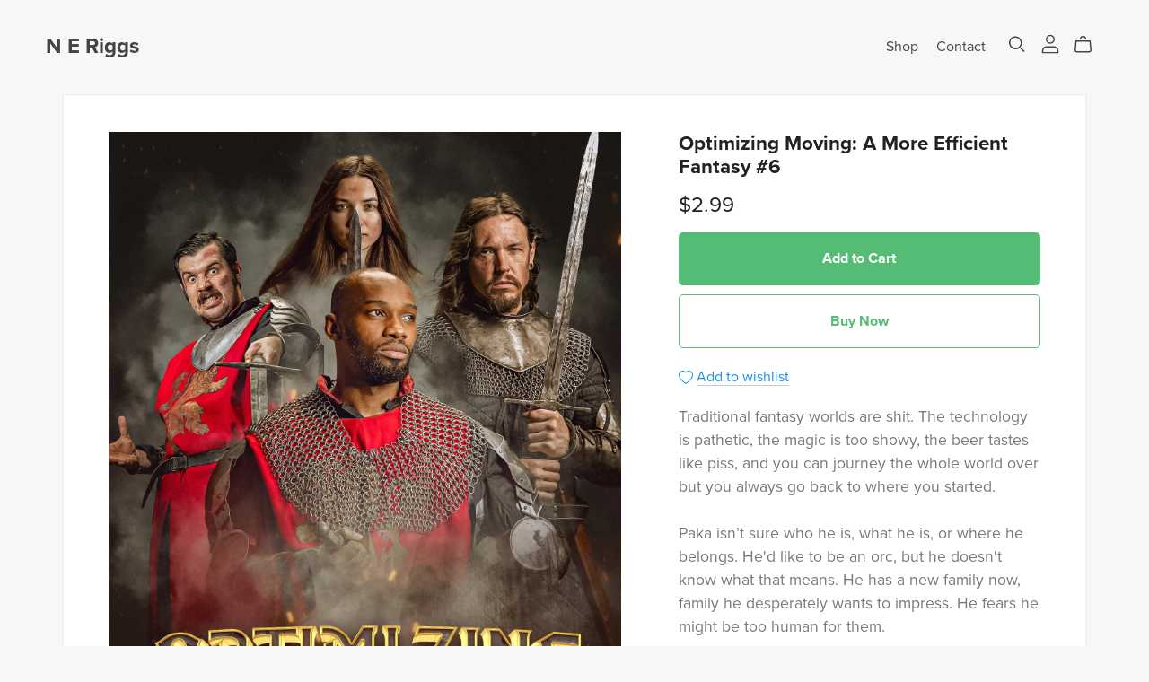

--- FILE ---
content_type: text/html; charset=UTF-8
request_url: https://payhip.com/editorv2_shop_aux/products_are_in_wishlist_ajax?1769493672162
body_size: 271
content:
{"productKeysInWishlist":[],"productKeysAlreadyInBuyerAccount":false,"collabMetaData":{"8PnT3":{"hasCollaborators":false}}}